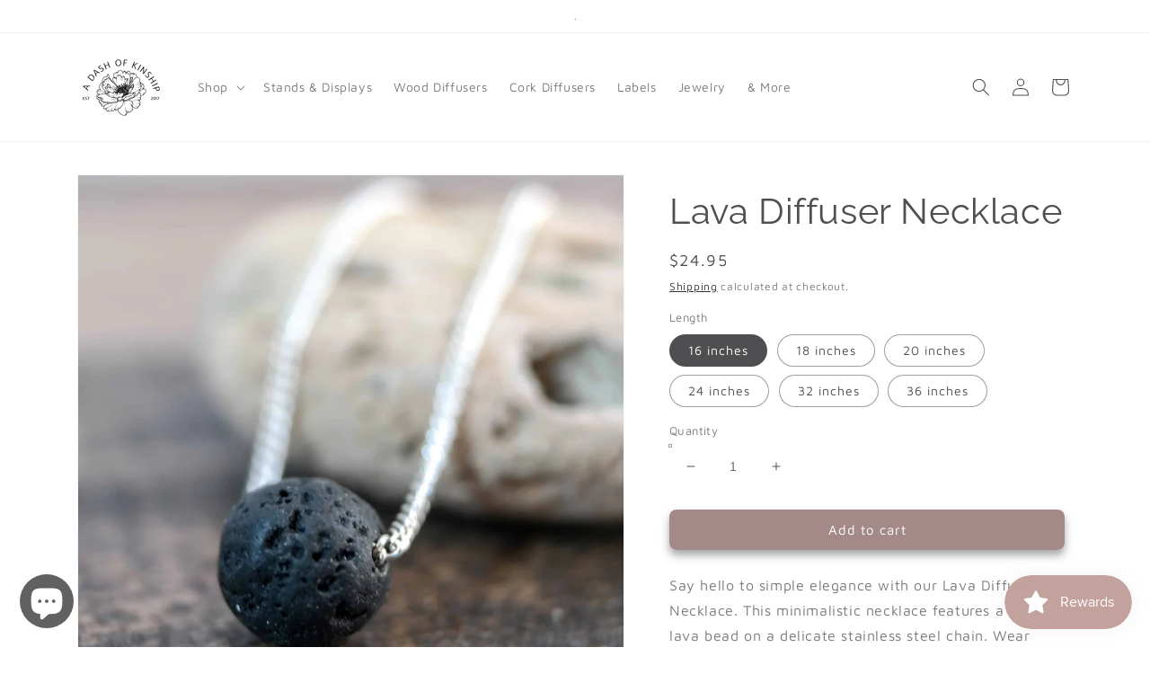

--- FILE ---
content_type: text/javascript
request_url: https://adashofkinship.com/cdn/shop/t/5/assets/globo.options.data.min.js?v=144976190981864628541645301249
body_size: -264
content:
Globo.Options.options[78414] = {"elements":[{"id":"text-1","type":"text","label":"Personalization:","label_on_cart":"Personalization","addon_product":{"product_id":null,"product_handle":null,"variant_id":null,"variant_title":null},"required":true,"hidden_label":false,"max":"20","placeholder":"All Purpose Cleaner","helptext":"","class_name":"","columnWidth":100}],"add-elements":null,"products":{"rule":{"manual":{"enable":false,"ids":[7549190209751,7548137865431]},"automate":{"enable":true,"operator":"and","conditions":[{"select":"COLLECTION","where":"EQUALS","value":399224766679}]},"all":{"enable":false}}}}
Globo.Options.options[78420] = {"elements":[{"id":"textarea-1","type":"textarea","label":"Personalization","label_on_cart":"Personalization-1","addon_product":{"product_id":7548138389719,"product_handle":"essential-oil-bottle-diffuser-personalized","variant_id":42414255472855,"variant_title":"Essential Oil Bottle Diffuser | Personalized - Default Title"},"required":false,"hidden_label":false,"max":"","placeholder":"Top: Name , Bottom: Rank","helptext":"","class_name":"","columnWidth":100}],"add-elements":null,"products":{"rule":{"manual":{"enable":false,"ids":[]},"automate":{"enable":true,"operator":"and","conditions":[{"select":"TAG","where":"EQUALS","value":"Personalized"}]},"all":{"enable":false}}}}
Globo.Options.options[78434] = {"elements":[{"id":"text-1","type":"text","label":"Personalized","label_on_cart":"personalized-3","addon_product":{"product_id":null,"product_handle":null,"variant_id":null,"variant_title":null},"required":false,"hidden_label":false,"max":"20","placeholder":"","helptext":"","class_name":"","columnWidth":100}],"add-elements":null,"products":{"rule":{"manual":{"enable":false,"ids":[]},"automate":{"enable":true,"operator":"and","conditions":[{"select":"TAG","where":"EQUALS","value":"Custom Optional"}]},"all":{"enable":false}}}}
